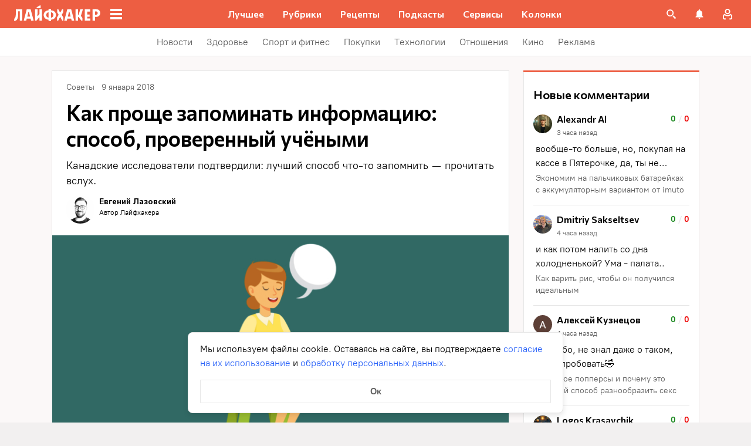

--- FILE ---
content_type: text/css
request_url: https://lifehacker.ru/_nuxt/ArticleCard-D0vsq2xG.css
body_size: 5884
content:
.reaction[data-v-81645c52]{position:relative}.reaction__current[data-v-81645c52]{align-items:center;display:flex;flex-wrap:nowrap;justify-content:center;padding:4px 10px;-webkit-user-select:none;-moz-user-select:none;user-select:none}@media (min-width:768px){.reaction__current[data-v-81645c52]{padding:4px 12px}}.reaction__current-count[data-v-81645c52]{color:#000;color:#969698;font-family:PT Root,PT Root Fallback,Arial,sans-serif;font-size:14px;font-weight:400;font-weight:700;line-height:20px;margin-left:2px}.reaction__current-icon[data-v-81645c52]{height:24px;width:24px}.reaction__current-icon--animation[data-v-81645c52]{animation:zoom-in-zoom-out-81645c52 1s ease 2}.reaction__current-icon--default[data-v-81645c52]{background-image:url("data:image/svg+xml;charset=utf-8,%3Csvg xmlns='http://www.w3.org/2000/svg' width='24' height='24' fill='none' viewBox='0 0 24 24'%3E%3Cpath fill='%23969698' fill-rule='evenodd' d='M7.701 6c-.454 0-.86.087-1.232.253l-.01.004-.01.005a3.2 3.2 0 0 0-1.02.685 3.3 3.3 0 0 0-.689 1.027c-.156.374-.239.786-.239 1.246 0 .456.081.865.235 1.237.177.38.413.716.712 1.016l6.473 6.473 6.473-6.473c.299-.3.527-.634.69-1.01l.004-.011c.166-.371.253-.778.253-1.232s-.087-.86-.253-1.232l-.006-.014-.006-.014a2.9 2.9 0 0 0-.67-1l-.012-.013-.012-.012a2.9 2.9 0 0 0-1-.67l-.015-.006-.014-.006A2.9 2.9 0 0 0 16.14 6c-.444 0-.86.082-1.256.243a3.2 3.2 0 0 0-1.014.681l-1.95 1.982-1.95-1.982a3.2 3.2 0 0 0-1.018-.682A3.2 3.2 0 0 0 7.7 6M5.663 4.423A5 5 0 0 1 7.7 4c.71 0 1.39.13 2.028.398a5.2 5.2 0 0 1 1.66 1.115l.005.006.527.535.533-.541a5.2 5.2 0 0 1 1.659-1.115l.008-.003A5.3 5.3 0 0 1 16.141 4c.704 0 1.379.139 2.014.42a4.9 4.9 0 0 1 1.653 1.113 4.9 4.9 0 0 1 1.112 1.653c.283.638.421 1.32.421 2.034a5 5 0 0 1-.425 2.043 5.2 5.2 0 0 1-1.108 1.624l-7.887 7.887-7.887-7.887a5.5 5.5 0 0 1-1.122-1.61l-.006-.014-.007-.015a5.2 5.2 0 0 1-.398-2.028c0-.71.13-1.39.398-2.028l.005-.012a5.3 5.3 0 0 1 1.11-1.647 5.2 5.2 0 0 1 1.649-1.11' clip-rule='evenodd'/%3E%3C/svg%3E")}.reaction__current-icon--default[data-v-81645c52],.reaction__current-icon--heart[data-v-81645c52]{background-position:50%;background-repeat:no-repeat;background-size:40px 40px;background-size:24px 24px}.reaction__current-icon--heart[data-v-81645c52]{background-image:url("data:image/svg+xml;charset=utf-8,%3Csvg xmlns='http://www.w3.org/2000/svg' width='40' height='40' fill='none' viewBox='0 0 40 40'%3E%3Cmask id='c' fill='%23fff'%3E%3Cpath fill-rule='evenodd' d='M6.275 8.53c-3.058 3.44-3.058 9.017 0 12.456l10.418 11.717c.908 1.02 2.11 1.511 3.299 1.471 1.19.04 2.39-.45 3.298-1.471l10.418-11.717c3.059-3.44 3.059-9.016 0-12.455-3.058-3.44-8.016-3.44-11.074 0l-2.393 2.69a.333.333 0 0 1-.498 0l-2.393-2.69c-3.059-3.44-8.017-3.44-11.075 0' clip-rule='evenodd'/%3E%3C/mask%3E%3Cg filter='url(%23a)'%3E%3Cpath fill='url(%23b)' fill-rule='evenodd' d='M6.275 8.53c-3.058 3.44-3.058 9.017 0 12.456l10.418 11.717c.908 1.02 2.11 1.511 3.299 1.471 1.19.04 2.39-.45 3.298-1.471l10.418-11.717c3.059-3.44 3.059-9.016 0-12.455-3.058-3.44-8.016-3.44-11.074 0l-2.393 2.69a.333.333 0 0 1-.498 0l-2.393-2.69c-3.059-3.44-8.017-3.44-11.075 0' clip-rule='evenodd'/%3E%3C/g%3E%3Cpath fill='%23E617EB' d='m6.275 20.986.311-.277zm0-12.455.311.277zm10.418 24.172-.311.276zm3.299 1.471.014-.416h-.028zm3.298-1.471.312.276zm10.418-11.717-.311-.277zm0-12.455-.311.277zm-11.074 0-.312-.277zm-5.284 0-.312.277zm2.89 2.69.312.278zm-.497 0-.312.278zM6.586 20.71c-2.917-3.282-2.917-8.62 0-11.901l-.622-.554c-3.199 3.597-3.199 9.411 0 13.009zm10.419 11.717L6.586 20.709l-.622.554L16.382 32.98zm2.973 1.332c-1.062.036-2.145-.4-2.973-1.332l-.623.553c.988 1.111 2.307 1.656 3.624 1.612zm0 .833c1.317.044 2.636-.5 3.624-1.611l-.623-.554c-.828.931-1.911 1.368-2.973 1.332zm3.624-1.611L34.02 21.263l-.623-.554-10.418 11.717zM34.02 21.263c3.198-3.598 3.198-9.412 0-13.01l-.623.555c2.918 3.281 2.918 8.62 0 11.9zm0-13.01c-3.224-3.625-8.474-3.625-11.698 0l.623.555c2.892-3.253 7.56-3.253 10.452 0zm-11.698 0-2.393 2.692.623.554 2.393-2.691zm-5.284.555 2.393 2.69.623-.553-2.393-2.691zm-10.452 0c2.893-3.253 7.56-3.253 10.452 0l.623-.554c-3.224-3.626-8.473-3.626-11.697 0zm13.343 2.137a.083.083 0 0 1 .125 0l-.623.554a.75.75 0 0 0 1.121 0z' mask='url(%23c)'/%3E%3Cpath stroke='%23D50DB5' stroke-linecap='round' stroke-width='1.467' d='M27.794 11.294c3.428.958 3.127 4.508 3.127 4.508'/%3E%3Cdefs%3E%3ClinearGradient id='b' x1='19.216' x2='19.216' y1='8.77' y2='34.12' gradientUnits='userSpaceOnUse'%3E%3Cstop stop-color='%23FFB8EF'/%3E%3Cstop offset='.427' stop-color='%23FC7FE0'/%3E%3Cstop offset='1' stop-color='%23E561C7'/%3E%3C/linearGradient%3E%3Cfilter id='a' width='32.02' height='28.226' x='3.981' y='5.951' color-interpolation-filters='sRGB' filterUnits='userSpaceOnUse'%3E%3CfeFlood flood-opacity='0' result='BackgroundImageFix'/%3E%3CfeBlend in='SourceGraphic' in2='BackgroundImageFix' result='shape'/%3E%3CfeColorMatrix in='SourceAlpha' result='hardAlpha' values='0 0 0 0 0 0 0 0 0 0 0 0 0 0 0 0 0 0 127 0'/%3E%3CfeOffset/%3E%3CfeGaussianBlur stdDeviation='.833'/%3E%3CfeComposite in2='hardAlpha' k2='-1' k3='1' operator='arithmetic'/%3E%3CfeColorMatrix values='0 0 0 0 0.991833 0 0 0 0 0.811834 0 0 0 0 0.886747 0 0 0 1 0'/%3E%3CfeBlend in2='shape' result='effect1_innerShadow_7888_3384'/%3E%3C/filter%3E%3C/defs%3E%3C/svg%3E")}.reaction__current-icon--thumbs_up[data-v-81645c52]{background-image:url("data:image/svg+xml;charset=utf-8,%3Csvg xmlns='http://www.w3.org/2000/svg' width='40' height='40' fill='none' viewBox='0 0 40 40'%3E%3Cpath fill='%23EE5E41' stroke='%23282728' stroke-width='.417' d='M5.46 19.58c.115-6.235 8.76-6.802 11.593-8.502s4.34-2.637 5.101-4.846c1.106-3.21 4.372-2.792 5.302.46 1.133 3.968-.767 5.52-1.9 6.653s0 1.133 1.7 1.133 4.534-.188 5.667.567c1.7 1.134 1.134 3.968.567 4.534.378.378 1.134 1.474 1.134 2.834s-.756 2.079-1.134 2.268c.19.189.567 1.02.567 2.834 0 1.813-1.134 2.645-1.7 2.834.188.944.023 2.956-.884 3.863-.702.703-2.395 1.074-5.98 1.175-2.199.063-5.945-.098-10.246-.098-11.016 0-9.902-9.475-9.787-15.71Z'/%3E%3Cpath fill='%23FEF4DD' stroke='%23282728' stroke-width='.42' d='m19.928 19.357.184.256.165-.268.207-.337a1.68 1.68 0 0 1 1.429-.798h3.65c2.81 0 4.642 2.95 3.399 5.468a3.79 3.79 0 0 1-3.399 2.112H14.436c-2.809 0-4.642-2.95-3.398-5.468a3.79 3.79 0 0 1 3.398-2.112h3.252a2.76 2.76 0 0 1 2.24 1.147Z'/%3E%3Cpath stroke='%23282728' stroke-width='.42' d='M14.024 22.938c.32-.921 1.39-2.765 3.106-2.765s1.75 1.844 1.553 2.765M14.792 20.416l.27.646M16.835 19.41l.095.708M18.849 20.387l-.281.675M21.037 22.938c.32-.921 1.39-2.765 3.106-2.765s1.75 1.844 1.553 2.765M21.805 20.416l.269.646M23.847 19.41l.095.708M25.861 20.387l-.28.675'/%3E%3C/svg%3E")}.reaction__current-icon--on_fire[data-v-81645c52],.reaction__current-icon--thumbs_up[data-v-81645c52]{background-position:50%;background-repeat:no-repeat;background-size:40px 40px;background-size:24px 24px}.reaction__current-icon--on_fire[data-v-81645c52]{background-image:url("data:image/svg+xml;charset=utf-8,%3Csvg xmlns='http://www.w3.org/2000/svg' width='40' height='40' fill='none' viewBox='0 0 40 40'%3E%3Cmask id='c' fill='%23fff'%3E%3Cpath d='M35.207 18.198a.74.74 0 0 0 .021-.438.8.8 0 0 0-.231-.383.9.9 0 0 0-.415-.211.9.9 0 0 0-.472.023 6.9 6.9 0 0 0-2.775 1.662c.055-2.784-.711-5.528-2.215-7.938a.8.8 0 0 0-.236-.244.926.926 0 0 0-1-.013q-.764.49-1.455 1.066a25.4 25.4 0 0 0-5.86-6.8.9.9 0 0 0-.57-.2c-.209 0-.41.071-.568.2a25.4 25.4 0 0 0-5.86 6.799 15 15 0 0 0-1.454-1.066.926.926 0 0 0-1 .013.8.8 0 0 0-.237.244c-1.504 2.41-2.27 5.154-2.216 7.938a6.9 6.9 0 0 0-2.774-1.662.9.9 0 0 0-.473-.023.9.9 0 0 0-.414.212.8.8 0 0 0-.231.382.74.74 0 0 0 .02.438c.251.758.374 1.547.365 2.34a20 20 0 0 0 .126 3.903c.424 2.033 3.501 11.564 14.21 11.564 11.729 0 14.477-7.942 15.23-11.564.166-1.296.206-2.603.12-3.906a7.2 7.2 0 0 1 .364-2.336'/%3E%3C/mask%3E%3Cg filter='url(%23a)'%3E%3Cpath fill='url(%23b)' d='M35.207 18.198a.74.74 0 0 0 .021-.438.8.8 0 0 0-.231-.383.9.9 0 0 0-.415-.211.9.9 0 0 0-.472.023 6.9 6.9 0 0 0-2.775 1.662c.055-2.784-.711-5.528-2.215-7.938a.8.8 0 0 0-.236-.244.926.926 0 0 0-1-.013q-.764.49-1.455 1.066a25.4 25.4 0 0 0-5.86-6.8.9.9 0 0 0-.57-.2c-.209 0-.41.071-.568.2a25.4 25.4 0 0 0-5.86 6.799 15 15 0 0 0-1.454-1.066.926.926 0 0 0-1 .013.8.8 0 0 0-.237.244c-1.504 2.41-2.27 5.154-2.216 7.938a6.9 6.9 0 0 0-2.774-1.662.9.9 0 0 0-.473-.023.9.9 0 0 0-.414.212.8.8 0 0 0-.231.382.74.74 0 0 0 .02.438c.251.758.374 1.547.365 2.34a20 20 0 0 0 .126 3.903c.424 2.033 3.501 11.564 14.21 11.564 11.729 0 14.477-7.942 15.23-11.564.166-1.296.206-2.603.12-3.906a7.2 7.2 0 0 1 .364-2.336'/%3E%3C/g%3E%3Cpath stroke='%23E65000' stroke-width='.833' d='M35.207 18.198a.74.74 0 0 0 .021-.438.8.8 0 0 0-.231-.383.9.9 0 0 0-.415-.211.9.9 0 0 0-.472.023 6.9 6.9 0 0 0-2.775 1.662c.055-2.784-.711-5.528-2.215-7.938a.8.8 0 0 0-.236-.244.926.926 0 0 0-1-.013q-.764.49-1.455 1.066a25.4 25.4 0 0 0-5.86-6.8.9.9 0 0 0-.57-.2c-.209 0-.41.071-.568.2a25.4 25.4 0 0 0-5.86 6.799 15 15 0 0 0-1.454-1.066.926.926 0 0 0-1 .013.8.8 0 0 0-.237.244c-1.504 2.41-2.27 5.154-2.216 7.938a6.9 6.9 0 0 0-2.774-1.662.9.9 0 0 0-.473-.023.9.9 0 0 0-.414.212.8.8 0 0 0-.231.382.74.74 0 0 0 .02.438c.251.758.374 1.547.365 2.34a20 20 0 0 0 .126 3.903c.424 2.033 3.501 11.564 14.21 11.564 11.729 0 14.477-7.942 15.23-11.564.166-1.296.206-2.603.12-3.906a7.2 7.2 0 0 1 .364-2.336Z' mask='url(%23c)'/%3E%3Cpath stroke='%23E72A00' stroke-linecap='round' stroke-width='1.467' d='M22.097 17.596c-.639-.899-1.606-1.763-2.096-1.763-.491 0-1.458.864-2.096 1.763'/%3E%3Cpath fill='url(%23d)' d='M25.555 30.727c0 2.935-1.01 5.314-5.556 5.314s-5.555-2.379-5.555-5.314 3.979-8.895 5.555-8.895 5.556 5.96 5.556 8.895'/%3E%3Cdefs%3E%3ClinearGradient id='b' x1='20' x2='20' y1='4.722' y2='27.156' gradientUnits='userSpaceOnUse'%3E%3Cstop stop-color='%23FFFA7E'/%3E%3Cstop offset='1' stop-color='%23FF6B00'/%3E%3C/linearGradient%3E%3ClinearGradient id='d' x1='19.999' x2='19.999' y1='27.409' y2='36.041' gradientUnits='userSpaceOnUse'%3E%3Cstop stop-color='%23FFBC7E'/%3E%3Cstop offset='1' stop-color='%23FD5A1A'/%3E%3C/linearGradient%3E%3Cfilter id='a' width='30.503' height='31.282' x='4.748' y='4.722' color-interpolation-filters='sRGB' filterUnits='userSpaceOnUse'%3E%3CfeFlood flood-opacity='0' result='BackgroundImageFix'/%3E%3CfeBlend in='SourceGraphic' in2='BackgroundImageFix' result='shape'/%3E%3CfeColorMatrix in='SourceAlpha' result='hardAlpha' values='0 0 0 0 0 0 0 0 0 0 0 0 0 0 0 0 0 0 127 0'/%3E%3CfeOffset/%3E%3CfeGaussianBlur stdDeviation='.833'/%3E%3CfeComposite in2='hardAlpha' k2='-1' k3='1' operator='arithmetic'/%3E%3CfeColorMatrix values='0 0 0 0 1 0 0 0 0 0.807963 0 0 0 0 0.435186 0 0 0 1 0'/%3E%3CfeBlend in2='shape' result='effect1_innerShadow_7214_81425'/%3E%3C/filter%3E%3C/defs%3E%3C/svg%3E")}.reaction__current-icon--thumbs_down[data-v-81645c52]{background-image:url("data:image/svg+xml;charset=utf-8,%3Csvg xmlns='http://www.w3.org/2000/svg' width='40' height='40' fill='none' viewBox='0 0 40 40'%3E%3Cg filter='url(%23a)'%3E%3Cpath fill='url(%23b)' d='M5.652 20.42c.115 6.235 8.76 6.802 11.594 8.502s4.34 2.636 5.1 4.846c1.107 3.21 4.372 2.792 5.302-.46 1.134-3.968-.767-5.52-1.9-6.653s0-1.134 1.7-1.134 4.534.19 5.668-.566c1.7-1.134 1.133-3.968.566-4.535.378-.378 1.134-1.473 1.134-2.834s-.756-2.078-1.134-2.267c.19-.189.567-1.02.567-2.834 0-1.813-1.133-2.645-1.7-2.834.189-.944.023-2.956-.883-3.863-.703-.703-2.395-1.074-5.981-1.176-2.199-.062-5.945.099-10.246.099-11.015 0-9.902 9.475-9.787 15.71'/%3E%3C/g%3E%3Cpath stroke='%23559DFF' stroke-width='.417' d='M5.652 20.42c.115 6.235 8.76 6.802 11.594 8.502s4.34 2.636 5.1 4.846c1.107 3.21 4.372 2.792 5.302-.46 1.134-3.968-.767-5.52-1.9-6.653s0-1.134 1.7-1.134 4.534.19 5.668-.566c1.7-1.134 1.133-3.968.566-4.535.378-.378 1.134-1.473 1.134-2.834s-.756-2.078-1.134-2.267c.19-.189.567-1.02.567-2.834 0-1.813-1.133-2.645-1.7-2.834.189-.944.023-2.956-.883-3.863-.703-.703-2.395-1.074-5.981-1.176-2.199-.062-5.945.099-10.246.099-11.015 0-9.902 9.475-9.787 15.71Z'/%3E%3Cpath stroke='%230A45DE' stroke-linecap='round' stroke-width='1.467' d='M33.582 19.886h-9.76c-1.457 0-2.337.373-2.71 1.694M33.152 14.863h-8.854c-1.714 0-2.748.373-3.186 1.694M32.24 9.187h-6.1c-1.832 0-2.938.373-3.406 1.694M24.249 35.27c1.4-3.892-2.685-3.82-2.685-3.82'/%3E%3Cdefs%3E%3ClinearGradient id='b' x1='20.192' x2='20.192' y1='29.583' y2='4.598' gradientUnits='userSpaceOnUse'%3E%3Cstop stop-color='%237196F6'/%3E%3Cstop offset='1' stop-color='%2393F1FE'/%3E%3C/linearGradient%3E%3Cfilter id='a' width='29.665' height='31.791' x='5.36' y='4.39' color-interpolation-filters='sRGB' filterUnits='userSpaceOnUse'%3E%3CfeFlood flood-opacity='0' result='BackgroundImageFix'/%3E%3CfeBlend in='SourceGraphic' in2='BackgroundImageFix' result='shape'/%3E%3CfeColorMatrix in='SourceAlpha' result='hardAlpha' values='0 0 0 0 0 0 0 0 0 0 0 0 0 0 0 0 0 0 127 0'/%3E%3CfeOffset/%3E%3CfeGaussianBlur stdDeviation='.833'/%3E%3CfeComposite in2='hardAlpha' k2='-1' k3='1' operator='arithmetic'/%3E%3CfeColorMatrix values='0 0 0 0 0.610186 0 0 0 0 0.906444 0 0 0 0 1 0 0 0 1 0'/%3E%3CfeBlend in2='shape' result='effect1_innerShadow_7888_3404'/%3E%3C/filter%3E%3C/defs%3E%3C/svg%3E")}.reaction__current-icon--angry[data-v-81645c52],.reaction__current-icon--thumbs_down[data-v-81645c52]{background-position:50%;background-repeat:no-repeat;background-size:40px 40px;background-size:24px 24px}.reaction__current-icon--angry[data-v-81645c52]{background-image:url("data:image/svg+xml;charset=utf-8,%3Csvg xmlns='http://www.w3.org/2000/svg' width='40' height='40' fill='none' viewBox='0 0 40 40'%3E%3Cg filter='url(%23a)'%3E%3Ccircle cx='19.586' cy='20' r='16.667' fill='url(%23b)'/%3E%3C/g%3E%3Ccircle cx='19.586' cy='20' r='16.458' stroke='%23A16BFF' stroke-width='.417'/%3E%3Cpath stroke='%236430A6' stroke-linecap='round' stroke-linejoin='round' stroke-width='1.467' d='M23.96 22.084c-.625-1.233-1.892-3.627-4.395-3.627-2.318 0-3.548 2.214-4.216 3.352'/%3E%3Ccircle cx='12.641' cy='16.236' r='1.389' fill='%236430A6'/%3E%3Ccircle cx='26.53' cy='16.236' r='1.389' fill='%236430A6'/%3E%3Cpath stroke='%236430A6' stroke-linecap='round' stroke-linejoin='round' stroke-width='1.467' d='m23.01 13.669 5.13-3.143M16.166 13.668l-5.13-3.142'/%3E%3Cdefs%3E%3ClinearGradient id='b' x1='19.586' x2='19.586' y1='16.667' y2='39.167' gradientUnits='userSpaceOnUse'%3E%3Cstop stop-color='%23E3CEFF'/%3E%3Cstop offset='1' stop-color='%238D57F7'/%3E%3C/linearGradient%3E%3Cfilter id='a' width='33.334' height='33.333' x='2.919' y='3.333' color-interpolation-filters='sRGB' filterUnits='userSpaceOnUse'%3E%3CfeFlood flood-opacity='0' result='BackgroundImageFix'/%3E%3CfeBlend in='SourceGraphic' in2='BackgroundImageFix' result='shape'/%3E%3CfeColorMatrix in='SourceAlpha' result='hardAlpha' values='0 0 0 0 0 0 0 0 0 0 0 0 0 0 0 0 0 0 127 0'/%3E%3CfeOffset/%3E%3CfeGaussianBlur stdDeviation='.833'/%3E%3CfeComposite in2='hardAlpha' k2='-1' k3='1' operator='arithmetic'/%3E%3CfeColorMatrix values='0 0 0 0 0.855346 0 0 0 0 0.772686 0 0 0 0 1 0 0 0 1 0'/%3E%3CfeBlend in2='shape' result='effect1_innerShadow_7888_3412'/%3E%3C/filter%3E%3C/defs%3E%3C/svg%3E")}.reaction__menu[data-v-81645c52]{background:#fff;border:1px solid #e7e7e7;border-radius:4px;bottom:calc(100% + 4px);box-shadow:0 0 10px #0000001a;display:flex;flex-wrap:nowrap;left:-8px;padding:4px;position:absolute;z-index:1}.reaction__menu[data-v-81645c52]:before{background:transparent;content:"";display:block;height:6px;left:0;position:absolute;top:100%;width:100%}.reaction__menu-item[data-v-81645c52]{border-radius:2px;overflow:hidden;padding:4px}.reaction__menu-item--current[data-v-81645c52]{background-color:#f3f5fc}.reaction__menu-item--current .reaction__menu-count[data-v-81645c52]{color:#000}@media (hover:hover){.reaction__menu-item[data-v-81645c52]:hover{background-color:var(--bg-color-substrate-2)}.reaction__menu-item:hover .reaction__menu-count[data-v-81645c52]{color:#000}.reaction__menu-item:hover .reaction__menu-icon[data-v-81645c52]{transform:scale(1.3);transform-origin:center center}}.reaction__menu-icon[data-v-81645c52]{height:40px;transition:transform .3s;width:40px;will-change:transform}.reaction__menu-icon--heart[data-v-81645c52]{background-image:url("data:image/svg+xml;charset=utf-8,%3Csvg xmlns='http://www.w3.org/2000/svg' width='40' height='40' fill='none' viewBox='0 0 40 40'%3E%3Cmask id='c' fill='%23fff'%3E%3Cpath fill-rule='evenodd' d='M6.275 8.53c-3.058 3.44-3.058 9.017 0 12.456l10.418 11.717c.908 1.02 2.11 1.511 3.299 1.471 1.19.04 2.39-.45 3.298-1.471l10.418-11.717c3.059-3.44 3.059-9.016 0-12.455-3.058-3.44-8.016-3.44-11.074 0l-2.393 2.69a.333.333 0 0 1-.498 0l-2.393-2.69c-3.059-3.44-8.017-3.44-11.075 0' clip-rule='evenodd'/%3E%3C/mask%3E%3Cg filter='url(%23a)'%3E%3Cpath fill='url(%23b)' fill-rule='evenodd' d='M6.275 8.53c-3.058 3.44-3.058 9.017 0 12.456l10.418 11.717c.908 1.02 2.11 1.511 3.299 1.471 1.19.04 2.39-.45 3.298-1.471l10.418-11.717c3.059-3.44 3.059-9.016 0-12.455-3.058-3.44-8.016-3.44-11.074 0l-2.393 2.69a.333.333 0 0 1-.498 0l-2.393-2.69c-3.059-3.44-8.017-3.44-11.075 0' clip-rule='evenodd'/%3E%3C/g%3E%3Cpath fill='%23E617EB' d='m6.275 20.986.311-.277zm0-12.455.311.277zm10.418 24.172-.311.276zm3.299 1.471.014-.416h-.028zm3.298-1.471.312.276zm10.418-11.717-.311-.277zm0-12.455-.311.277zm-11.074 0-.312-.277zm-5.284 0-.312.277zm2.89 2.69.312.278zm-.497 0-.312.278zM6.586 20.71c-2.917-3.282-2.917-8.62 0-11.901l-.622-.554c-3.199 3.597-3.199 9.411 0 13.009zm10.419 11.717L6.586 20.709l-.622.554L16.382 32.98zm2.973 1.332c-1.062.036-2.145-.4-2.973-1.332l-.623.553c.988 1.111 2.307 1.656 3.624 1.612zm0 .833c1.317.044 2.636-.5 3.624-1.611l-.623-.554c-.828.931-1.911 1.368-2.973 1.332zm3.624-1.611L34.02 21.263l-.623-.554-10.418 11.717zM34.02 21.263c3.198-3.598 3.198-9.412 0-13.01l-.623.555c2.918 3.281 2.918 8.62 0 11.9zm0-13.01c-3.224-3.625-8.474-3.625-11.698 0l.623.555c2.892-3.253 7.56-3.253 10.452 0zm-11.698 0-2.393 2.692.623.554 2.393-2.691zm-5.284.555 2.393 2.69.623-.553-2.393-2.691zm-10.452 0c2.893-3.253 7.56-3.253 10.452 0l.623-.554c-3.224-3.626-8.473-3.626-11.697 0zm13.343 2.137a.083.083 0 0 1 .125 0l-.623.554a.75.75 0 0 0 1.121 0z' mask='url(%23c)'/%3E%3Cpath stroke='%23D50DB5' stroke-linecap='round' stroke-width='1.467' d='M27.794 11.294c3.428.958 3.127 4.508 3.127 4.508'/%3E%3Cdefs%3E%3ClinearGradient id='b' x1='19.216' x2='19.216' y1='8.77' y2='34.12' gradientUnits='userSpaceOnUse'%3E%3Cstop stop-color='%23FFB8EF'/%3E%3Cstop offset='.427' stop-color='%23FC7FE0'/%3E%3Cstop offset='1' stop-color='%23E561C7'/%3E%3C/linearGradient%3E%3Cfilter id='a' width='32.02' height='28.226' x='3.981' y='5.951' color-interpolation-filters='sRGB' filterUnits='userSpaceOnUse'%3E%3CfeFlood flood-opacity='0' result='BackgroundImageFix'/%3E%3CfeBlend in='SourceGraphic' in2='BackgroundImageFix' result='shape'/%3E%3CfeColorMatrix in='SourceAlpha' result='hardAlpha' values='0 0 0 0 0 0 0 0 0 0 0 0 0 0 0 0 0 0 127 0'/%3E%3CfeOffset/%3E%3CfeGaussianBlur stdDeviation='.833'/%3E%3CfeComposite in2='hardAlpha' k2='-1' k3='1' operator='arithmetic'/%3E%3CfeColorMatrix values='0 0 0 0 0.991833 0 0 0 0 0.811834 0 0 0 0 0.886747 0 0 0 1 0'/%3E%3CfeBlend in2='shape' result='effect1_innerShadow_7888_3384'/%3E%3C/filter%3E%3C/defs%3E%3C/svg%3E")}.reaction__menu-icon--heart[data-v-81645c52],.reaction__menu-icon--thumbs_up[data-v-81645c52]{background-position:50%;background-repeat:no-repeat;background-size:40px 40px}.reaction__menu-icon--thumbs_up[data-v-81645c52]{background-image:url("data:image/svg+xml;charset=utf-8,%3Csvg xmlns='http://www.w3.org/2000/svg' width='40' height='40' fill='none' viewBox='0 0 40 40'%3E%3Cpath fill='%23EE5E41' stroke='%23282728' stroke-width='.417' d='M5.46 19.58c.115-6.235 8.76-6.802 11.593-8.502s4.34-2.637 5.101-4.846c1.106-3.21 4.372-2.792 5.302.46 1.133 3.968-.767 5.52-1.9 6.653s0 1.133 1.7 1.133 4.534-.188 5.667.567c1.7 1.134 1.134 3.968.567 4.534.378.378 1.134 1.474 1.134 2.834s-.756 2.079-1.134 2.268c.19.189.567 1.02.567 2.834 0 1.813-1.134 2.645-1.7 2.834.188.944.023 2.956-.884 3.863-.702.703-2.395 1.074-5.98 1.175-2.199.063-5.945-.098-10.246-.098-11.016 0-9.902-9.475-9.787-15.71Z'/%3E%3Cpath fill='%23FEF4DD' stroke='%23282728' stroke-width='.42' d='m19.928 19.357.184.256.165-.268.207-.337a1.68 1.68 0 0 1 1.429-.798h3.65c2.81 0 4.642 2.95 3.399 5.468a3.79 3.79 0 0 1-3.399 2.112H14.436c-2.809 0-4.642-2.95-3.398-5.468a3.79 3.79 0 0 1 3.398-2.112h3.252a2.76 2.76 0 0 1 2.24 1.147Z'/%3E%3Cpath stroke='%23282728' stroke-width='.42' d='M14.024 22.938c.32-.921 1.39-2.765 3.106-2.765s1.75 1.844 1.553 2.765M14.792 20.416l.27.646M16.835 19.41l.095.708M18.849 20.387l-.281.675M21.037 22.938c.32-.921 1.39-2.765 3.106-2.765s1.75 1.844 1.553 2.765M21.805 20.416l.269.646M23.847 19.41l.095.708M25.861 20.387l-.28.675'/%3E%3C/svg%3E")}.reaction__menu-icon--on_fire[data-v-81645c52]{background-image:url("data:image/svg+xml;charset=utf-8,%3Csvg xmlns='http://www.w3.org/2000/svg' width='40' height='40' fill='none' viewBox='0 0 40 40'%3E%3Cmask id='c' fill='%23fff'%3E%3Cpath d='M35.207 18.198a.74.74 0 0 0 .021-.438.8.8 0 0 0-.231-.383.9.9 0 0 0-.415-.211.9.9 0 0 0-.472.023 6.9 6.9 0 0 0-2.775 1.662c.055-2.784-.711-5.528-2.215-7.938a.8.8 0 0 0-.236-.244.926.926 0 0 0-1-.013q-.764.49-1.455 1.066a25.4 25.4 0 0 0-5.86-6.8.9.9 0 0 0-.57-.2c-.209 0-.41.071-.568.2a25.4 25.4 0 0 0-5.86 6.799 15 15 0 0 0-1.454-1.066.926.926 0 0 0-1 .013.8.8 0 0 0-.237.244c-1.504 2.41-2.27 5.154-2.216 7.938a6.9 6.9 0 0 0-2.774-1.662.9.9 0 0 0-.473-.023.9.9 0 0 0-.414.212.8.8 0 0 0-.231.382.74.74 0 0 0 .02.438c.251.758.374 1.547.365 2.34a20 20 0 0 0 .126 3.903c.424 2.033 3.501 11.564 14.21 11.564 11.729 0 14.477-7.942 15.23-11.564.166-1.296.206-2.603.12-3.906a7.2 7.2 0 0 1 .364-2.336'/%3E%3C/mask%3E%3Cg filter='url(%23a)'%3E%3Cpath fill='url(%23b)' d='M35.207 18.198a.74.74 0 0 0 .021-.438.8.8 0 0 0-.231-.383.9.9 0 0 0-.415-.211.9.9 0 0 0-.472.023 6.9 6.9 0 0 0-2.775 1.662c.055-2.784-.711-5.528-2.215-7.938a.8.8 0 0 0-.236-.244.926.926 0 0 0-1-.013q-.764.49-1.455 1.066a25.4 25.4 0 0 0-5.86-6.8.9.9 0 0 0-.57-.2c-.209 0-.41.071-.568.2a25.4 25.4 0 0 0-5.86 6.799 15 15 0 0 0-1.454-1.066.926.926 0 0 0-1 .013.8.8 0 0 0-.237.244c-1.504 2.41-2.27 5.154-2.216 7.938a6.9 6.9 0 0 0-2.774-1.662.9.9 0 0 0-.473-.023.9.9 0 0 0-.414.212.8.8 0 0 0-.231.382.74.74 0 0 0 .02.438c.251.758.374 1.547.365 2.34a20 20 0 0 0 .126 3.903c.424 2.033 3.501 11.564 14.21 11.564 11.729 0 14.477-7.942 15.23-11.564.166-1.296.206-2.603.12-3.906a7.2 7.2 0 0 1 .364-2.336'/%3E%3C/g%3E%3Cpath stroke='%23E65000' stroke-width='.833' d='M35.207 18.198a.74.74 0 0 0 .021-.438.8.8 0 0 0-.231-.383.9.9 0 0 0-.415-.211.9.9 0 0 0-.472.023 6.9 6.9 0 0 0-2.775 1.662c.055-2.784-.711-5.528-2.215-7.938a.8.8 0 0 0-.236-.244.926.926 0 0 0-1-.013q-.764.49-1.455 1.066a25.4 25.4 0 0 0-5.86-6.8.9.9 0 0 0-.57-.2c-.209 0-.41.071-.568.2a25.4 25.4 0 0 0-5.86 6.799 15 15 0 0 0-1.454-1.066.926.926 0 0 0-1 .013.8.8 0 0 0-.237.244c-1.504 2.41-2.27 5.154-2.216 7.938a6.9 6.9 0 0 0-2.774-1.662.9.9 0 0 0-.473-.023.9.9 0 0 0-.414.212.8.8 0 0 0-.231.382.74.74 0 0 0 .02.438c.251.758.374 1.547.365 2.34a20 20 0 0 0 .126 3.903c.424 2.033 3.501 11.564 14.21 11.564 11.729 0 14.477-7.942 15.23-11.564.166-1.296.206-2.603.12-3.906a7.2 7.2 0 0 1 .364-2.336Z' mask='url(%23c)'/%3E%3Cpath stroke='%23E72A00' stroke-linecap='round' stroke-width='1.467' d='M22.097 17.596c-.639-.899-1.606-1.763-2.096-1.763-.491 0-1.458.864-2.096 1.763'/%3E%3Cpath fill='url(%23d)' d='M25.555 30.727c0 2.935-1.01 5.314-5.556 5.314s-5.555-2.379-5.555-5.314 3.979-8.895 5.555-8.895 5.556 5.96 5.556 8.895'/%3E%3Cdefs%3E%3ClinearGradient id='b' x1='20' x2='20' y1='4.722' y2='27.156' gradientUnits='userSpaceOnUse'%3E%3Cstop stop-color='%23FFFA7E'/%3E%3Cstop offset='1' stop-color='%23FF6B00'/%3E%3C/linearGradient%3E%3ClinearGradient id='d' x1='19.999' x2='19.999' y1='27.409' y2='36.041' gradientUnits='userSpaceOnUse'%3E%3Cstop stop-color='%23FFBC7E'/%3E%3Cstop offset='1' stop-color='%23FD5A1A'/%3E%3C/linearGradient%3E%3Cfilter id='a' width='30.503' height='31.282' x='4.748' y='4.722' color-interpolation-filters='sRGB' filterUnits='userSpaceOnUse'%3E%3CfeFlood flood-opacity='0' result='BackgroundImageFix'/%3E%3CfeBlend in='SourceGraphic' in2='BackgroundImageFix' result='shape'/%3E%3CfeColorMatrix in='SourceAlpha' result='hardAlpha' values='0 0 0 0 0 0 0 0 0 0 0 0 0 0 0 0 0 0 127 0'/%3E%3CfeOffset/%3E%3CfeGaussianBlur stdDeviation='.833'/%3E%3CfeComposite in2='hardAlpha' k2='-1' k3='1' operator='arithmetic'/%3E%3CfeColorMatrix values='0 0 0 0 1 0 0 0 0 0.807963 0 0 0 0 0.435186 0 0 0 1 0'/%3E%3CfeBlend in2='shape' result='effect1_innerShadow_7214_81425'/%3E%3C/filter%3E%3C/defs%3E%3C/svg%3E")}.reaction__menu-icon--on_fire[data-v-81645c52],.reaction__menu-icon--thumbs_down[data-v-81645c52]{background-position:50%;background-repeat:no-repeat;background-size:40px 40px}.reaction__menu-icon--thumbs_down[data-v-81645c52]{background-image:url("data:image/svg+xml;charset=utf-8,%3Csvg xmlns='http://www.w3.org/2000/svg' width='40' height='40' fill='none' viewBox='0 0 40 40'%3E%3Cg filter='url(%23a)'%3E%3Cpath fill='url(%23b)' d='M5.652 20.42c.115 6.235 8.76 6.802 11.594 8.502s4.34 2.636 5.1 4.846c1.107 3.21 4.372 2.792 5.302-.46 1.134-3.968-.767-5.52-1.9-6.653s0-1.134 1.7-1.134 4.534.19 5.668-.566c1.7-1.134 1.133-3.968.566-4.535.378-.378 1.134-1.473 1.134-2.834s-.756-2.078-1.134-2.267c.19-.189.567-1.02.567-2.834 0-1.813-1.133-2.645-1.7-2.834.189-.944.023-2.956-.883-3.863-.703-.703-2.395-1.074-5.981-1.176-2.199-.062-5.945.099-10.246.099-11.015 0-9.902 9.475-9.787 15.71'/%3E%3C/g%3E%3Cpath stroke='%23559DFF' stroke-width='.417' d='M5.652 20.42c.115 6.235 8.76 6.802 11.594 8.502s4.34 2.636 5.1 4.846c1.107 3.21 4.372 2.792 5.302-.46 1.134-3.968-.767-5.52-1.9-6.653s0-1.134 1.7-1.134 4.534.19 5.668-.566c1.7-1.134 1.133-3.968.566-4.535.378-.378 1.134-1.473 1.134-2.834s-.756-2.078-1.134-2.267c.19-.189.567-1.02.567-2.834 0-1.813-1.133-2.645-1.7-2.834.189-.944.023-2.956-.883-3.863-.703-.703-2.395-1.074-5.981-1.176-2.199-.062-5.945.099-10.246.099-11.015 0-9.902 9.475-9.787 15.71Z'/%3E%3Cpath stroke='%230A45DE' stroke-linecap='round' stroke-width='1.467' d='M33.582 19.886h-9.76c-1.457 0-2.337.373-2.71 1.694M33.152 14.863h-8.854c-1.714 0-2.748.373-3.186 1.694M32.24 9.187h-6.1c-1.832 0-2.938.373-3.406 1.694M24.249 35.27c1.4-3.892-2.685-3.82-2.685-3.82'/%3E%3Cdefs%3E%3ClinearGradient id='b' x1='20.192' x2='20.192' y1='29.583' y2='4.598' gradientUnits='userSpaceOnUse'%3E%3Cstop stop-color='%237196F6'/%3E%3Cstop offset='1' stop-color='%2393F1FE'/%3E%3C/linearGradient%3E%3Cfilter id='a' width='29.665' height='31.791' x='5.36' y='4.39' color-interpolation-filters='sRGB' filterUnits='userSpaceOnUse'%3E%3CfeFlood flood-opacity='0' result='BackgroundImageFix'/%3E%3CfeBlend in='SourceGraphic' in2='BackgroundImageFix' result='shape'/%3E%3CfeColorMatrix in='SourceAlpha' result='hardAlpha' values='0 0 0 0 0 0 0 0 0 0 0 0 0 0 0 0 0 0 127 0'/%3E%3CfeOffset/%3E%3CfeGaussianBlur stdDeviation='.833'/%3E%3CfeComposite in2='hardAlpha' k2='-1' k3='1' operator='arithmetic'/%3E%3CfeColorMatrix values='0 0 0 0 0.610186 0 0 0 0 0.906444 0 0 0 0 1 0 0 0 1 0'/%3E%3CfeBlend in2='shape' result='effect1_innerShadow_7888_3404'/%3E%3C/filter%3E%3C/defs%3E%3C/svg%3E")}.reaction__menu-icon--angry[data-v-81645c52]{background-image:url("data:image/svg+xml;charset=utf-8,%3Csvg xmlns='http://www.w3.org/2000/svg' width='40' height='40' fill='none' viewBox='0 0 40 40'%3E%3Cg filter='url(%23a)'%3E%3Ccircle cx='19.586' cy='20' r='16.667' fill='url(%23b)'/%3E%3C/g%3E%3Ccircle cx='19.586' cy='20' r='16.458' stroke='%23A16BFF' stroke-width='.417'/%3E%3Cpath stroke='%236430A6' stroke-linecap='round' stroke-linejoin='round' stroke-width='1.467' d='M23.96 22.084c-.625-1.233-1.892-3.627-4.395-3.627-2.318 0-3.548 2.214-4.216 3.352'/%3E%3Ccircle cx='12.641' cy='16.236' r='1.389' fill='%236430A6'/%3E%3Ccircle cx='26.53' cy='16.236' r='1.389' fill='%236430A6'/%3E%3Cpath stroke='%236430A6' stroke-linecap='round' stroke-linejoin='round' stroke-width='1.467' d='m23.01 13.669 5.13-3.143M16.166 13.668l-5.13-3.142'/%3E%3Cdefs%3E%3ClinearGradient id='b' x1='19.586' x2='19.586' y1='16.667' y2='39.167' gradientUnits='userSpaceOnUse'%3E%3Cstop stop-color='%23E3CEFF'/%3E%3Cstop offset='1' stop-color='%238D57F7'/%3E%3C/linearGradient%3E%3Cfilter id='a' width='33.334' height='33.333' x='2.919' y='3.333' color-interpolation-filters='sRGB' filterUnits='userSpaceOnUse'%3E%3CfeFlood flood-opacity='0' result='BackgroundImageFix'/%3E%3CfeBlend in='SourceGraphic' in2='BackgroundImageFix' result='shape'/%3E%3CfeColorMatrix in='SourceAlpha' result='hardAlpha' values='0 0 0 0 0 0 0 0 0 0 0 0 0 0 0 0 0 0 127 0'/%3E%3CfeOffset/%3E%3CfeGaussianBlur stdDeviation='.833'/%3E%3CfeComposite in2='hardAlpha' k2='-1' k3='1' operator='arithmetic'/%3E%3CfeColorMatrix values='0 0 0 0 0.855346 0 0 0 0 0.772686 0 0 0 0 1 0 0 0 1 0'/%3E%3CfeBlend in2='shape' result='effect1_innerShadow_7888_3412'/%3E%3C/filter%3E%3C/defs%3E%3C/svg%3E");background-position:50%;background-repeat:no-repeat;background-size:40px 40px}.reaction__menu-count[data-v-81645c52]{color:#5c5c5c;color:#969698;font-family:PT Root,PT Root Fallback,Arial,sans-serif;font-size:12px;font-weight:400;line-height:18px;margin-top:2px;text-align:center}@keyframes zoom-in-zoom-out-81645c52{0%{transform:scale(1)}50%{transform:scale(1.5)}to{transform:scale(1)}}.reaction .animation__heartbeat[data-v-81645c52]{animation:heartbeat-81645c52 .6s ease-in 0s 1 normal forwards}@keyframes heartbeat-81645c52{0%{animation-timing-function:ease-in;transform:scale(1)}50%{animation-timing-function:ease-out;transform:scale(1.16)}66.666666%{animation-timing-function:ease-in;transform:scale(1)}83.333333%{animation-timing-function:ease-out;transform:scale(1.16)}to{transform:scale(1)}}.article-card-actions[data-v-0a909333],.article-card-actions__action[data-v-0a909333]{align-items:center;display:flex}.article-card-actions__action[data-v-0a909333]{background-color:#f5f5f4;border-radius:40px;cursor:pointer;min-width:0;padding:4px 10px;text-decoration:none;transition:background-color .3s}@media (min-width:768px){.article-card-actions__action[data-v-0a909333]{padding:4px 12px}}.article-card-actions__action--reaction[data-v-0a909333]{padding:0}.article-card-actions__action[data-v-0a909333] .svg-asset{height:24px;width:24px}.article-card-actions__action[data-v-0a909333] .svg-asset svg{height:24px;width:24px;stroke:#969698;stroke-width:2px;fill:none}@media (hover:hover){.article-card-actions__action[data-v-0a909333]:hover{background-color:var(--bg-color-substrate-2)}}.article-card-actions__action span[data-v-0a909333]{color:#000;color:#969698;font-family:PT Root,PT Root Fallback,Arial,sans-serif;font-size:14px;font-weight:400;font-weight:700;line-height:20px;margin-left:2px}.article-card-actions__action[data-v-0a909333]:not(:last-child){margin-right:8px}.article-card-actions__favorite[data-v-0a909333]{overflow:hidden}.article-card-actions__favorite .lh-button-icon__text[data-v-0a909333]{color:#5c5c5c}@media (min-width:768px){.article-card-actions__favorite[data-v-0a909333]{overflow:inherit}}.article-card-actions__comments-count[data-v-0a909333]{flex-shrink:0}.article-note_empty+.article__actions[data-v-0a909333]{margin-top:16px}@media (min-width:1280px){.article-note_empty+.article__actions[data-v-0a909333]{margin-top:0}}.article-card{background:#fff;display:flex;flex-direction:column;margin:0 0 32px;max-width:100vw;padding-top:16px;position:relative}@media (min-width:768px){.article-card{margin-bottom:40px;max-width:642px}.article-card--promo{padding-top:16px}}@media (min-width:1024px){.article-card{max-width:782px}}.article-card__date{color:#5c5c5c;display:block;font-family:PT Root,PT Root Fallback,Arial,sans-serif;font-size:14px;font-style:normal;font-weight:400;line-height:20px;margin-bottom:4px;text-decoration:none}@media (min-width:768px){.article-card__date{margin-bottom:8px}}@media (hover:hover){.article-card__date:not(span):hover{color:#000}}.article-card__title{color:#000;font-family:Commissioner,Commissioner Fallback,Trebuchet MS,sans-serif;font-size:28px;font-weight:600;line-height:36px;overflow-wrap:break-word;padding-bottom:8px;text-decoration:none}@media (min-width:768px){.article-card__title{font-size:36px;line-height:44px}}.article-card__title--only{margin-bottom:0;padding-bottom:4px}@media (min-width:768px){.article-card__title{padding-bottom:12px}.article-card__title--only{padding-bottom:4px}}.article-card__cover{background:url(./placeholder-DXKYt18n.svg) top/cover no-repeat;color:transparent;display:block;line-height:0;margin:16px auto 0;text-decoration:none;width:100%}.article-card__above-cover{padding:0 16px}@media (min-width:768px){.article-card__above-cover{padding:0}}@media (min-width:1024px){.article-card__above-cover{padding:0 24px}}.article-card__subtitle{color:#000;font-family:PT Root,PT Root Fallback,Arial,sans-serif;font-size:16px;font-weight:400;line-height:24px;overflow:hidden}@media (min-width:768px){.article-card__subtitle{font-size:18px;line-height:26px}}.article-card__subtitle:empty{display:none}.article-card__subtitle a{border-bottom:2px solid transparent;color:var(--main-color-2);text-decoration:none}@media (hover:hover){.article-card__subtitle a:hover{border-bottom:2px solid var(--main-color-2)}}.article-card__subtitle a:visited{color:#7142d6}@media (hover:hover){.article-card__subtitle a:visited:hover{border-bottom:2px solid #7142d6}}.article-card__meta{margin-bottom:4px}@media (min-width:768px){.article-card__meta{margin-bottom:8px}}.article-card__admin-panel{margin-top:16px;position:relative;z-index:3}.article-card__actions{border-bottom:1px solid #e7e7e7;margin:0 16px;padding:16px 0}@media (min-width:768px){.article-card__actions{margin:0}}@media (min-width:1024px){.article-card__actions{margin:0 24px}}.article-card .article-card__cover .app-picture__img{height:auto;-o-object-fit:fill;object-fit:fill}


--- FILE ---
content_type: application/javascript
request_url: https://lifehacker.ru/_nuxt/v7.6-Br0tYvVb.js
body_size: 763
content:
import{C as m}from"./v7.6-Xj-l6bAj.js";import{S as b}from"./v7.6-CVm7HbRX.js";import{T as v}from"./v7.6-Aca4lUnk.js";import{c as g}from"./v7.6-D0Zhncj-.js";import{b0 as y,a$ as C,bz as a,aN as s,aO as o,aS as l,aT as i,b3 as d,b4 as p,aW as f,aP as _}from"./v7.6-rHv1dXoU.js";import"./v7.6-CwObL1Qv.js";import"./v7.6-ZGGPplUi.js";import"./v7.6-B0eif07E.js";import"./v7.6-X2-H-FBG.js";try{let e=typeof window<"u"?window:typeof global<"u"?global:typeof globalThis<"u"?globalThis:typeof self<"u"?self:{},n=new e.Error().stack;n&&(e._sentryDebugIds=e._sentryDebugIds||{},e._sentryDebugIds[n]="cdf6d486-7b56-4fbd-9f47-23b443a71e07",e._sentryDebugIdIdentifier="sentry-dbid-cdf6d486-7b56-4fbd-9f47-23b443a71e07")}catch{}const h=y({name:"TheRef",components:{TheContent:v,ContextMenu:m,SvgAsset:b},props:{elem:{type:Object,required:!0}},data:()=>({isPopupActive:!1}),computed:{closeSvg:()=>g,refContent(){return this.elem.attributes["data-template"]},children(){return this.elem.children}}},"$o0nRxFp01z"),k={class:"desktop ref-content"},S={class:"ref-content"};function T(e,n,A,$,w,I){const r=a("TheContent"),c=a("SvgAsset"),u=a("ContextMenu");return o(),s(u,{tag:"span","handler-class":"ref",active:e.isPopupActive,"offset-y":3,"offset-x":0,"onUpdate:active":n[1]||(n[1]=t=>e.isPopupActive=t)},{context:l(()=>[f("div",k,[(o(!0),i(d,null,p(e.refContent,t=>(o(),s(r,{key:t.id,elem:t},null,8,["elem"]))),128)),_(c,{class:"close",path:e.closeSvg,onClick:n[0]||(n[0]=t=>e.isPopupActive=!1)},null,8,["path"])])]),mobile:l(()=>[f("div",S,[(o(!0),i(d,null,p(e.refContent,t=>(o(),s(r,{key:t.id,elem:t},null,8,["elem"]))),128))])]),default:l(()=>[(o(!0),i(d,null,p(e.children,t=>(o(),s(r,{key:t.id,elem:t},null,8,["elem"]))),128))]),_:1},8,["active"])}const F=C(h,[["render",T],["__scopeId","data-v-4ea91bcc"]]);export{F as default};
//# sourceMappingURL=v7.6-Br0tYvVb.js.map


--- FILE ---
content_type: text/plain; charset=utf-8
request_url: https://views.lifehacker.ru/get/
body_size: 271
content:
{"status":"ok","viewsCounts":{"1590719":"8900","1593778":"8100","1614027":"12900","2091793":"0","2096865":"100","2096872":"0","2104485":"0","2111795":"0","2114327":"100","2116073":"100","2117602":"100","2119637":"100","2120071":"100","658094":"195700","697642":"167800"}}

--- FILE ---
content_type: application/javascript
request_url: https://lifehacker.ru/_nuxt/v7.6-D0ldvzNO.js
body_size: 323
content:
import{b$ as u,bt as d,b8 as l,ca as f,eg as y,bs as b}from"./v7.6-rHv1dXoU.js";try{let e=typeof window<"u"?window:typeof global<"u"?global:typeof globalThis<"u"?globalThis:typeof self<"u"?self:{},t=new e.Error().stack;t&&(e._sentryDebugIds=e._sentryDebugIds||{},e._sentryDebugIds[t]="6e23eb73-ac96-4dfc-92a7-5cc7a5c930cd",e._sentryDebugIdIdentifier="sentry-dbid-6e23eb73-ac96-4dfc-92a7-5cc7a5c930cd")}catch{}function w(){const e=u(),t=d([]),c=l(),r=async s=>{if(!a(s))try{t.value.push(s);const{data:n}=await c.$viewsApi.syncArticleViewsCount(s),{viewsCount:i}=f(n,y),o={[s]:i};e.updateViewsCounts(o)}catch{b({content:"Ошибка. Попробуйте еще раз.",isError:!0})}finally{t.value=t.value.filter(n=>n!==s)}},a=s=>t.value.includes(s);return{loadingViewsIds:t,updateViewsCount:r,getLoadingViews:a}}export{w as u};
//# sourceMappingURL=v7.6-D0ldvzNO.js.map


--- FILE ---
content_type: application/javascript
request_url: https://lifehacker.ru/_nuxt/v7.6-Dp_H3IT4.js
body_size: 492
content:
import{T as c}from"./v7.6-Aca4lUnk.js";import{b0 as i,a$ as _,bz as p,aT as n,aO as o,aW as l,b3 as a,b4 as u,aN as d}from"./v7.6-rHv1dXoU.js";import"./v7.6-X2-H-FBG.js";try{let e=typeof window<"u"?window:typeof global<"u"?global:typeof globalThis<"u"?globalThis:typeof self<"u"?self:{},s=new e.Error().stack;s&&(e._sentryDebugIds=e._sentryDebugIds||{},e._sentryDebugIds[s]="a507847e-8ec7-4abb-9009-155702c671f7",e._sentryDebugIdIdentifier="sentry-dbid-a507847e-8ec7-4abb-9009-155702c671f7")}catch{}const f=i({name:"BQuote",components:{TheContent:c},props:{elem:{type:Object,required:!0}},computed:{quote(){return this.elem.attributes},quoteText(){return this.elem.children}}},"$28fyzrB-jP"),b={class:"quote"},m={class:"quote__text"},y={class:"quote__title"},h={class:"quote__details"};function q(e,s,g,T,k,B){const r=p("TheContent");return o(),n("blockquote",b,[l("div",m,[(o(!0),n(a,null,u(e.quoteText,t=>(o(),d(r,{key:t.id,elem:t},null,8,["elem"]))),128))]),l("div",y,[(o(!0),n(a,null,u(e.quote.title,t=>(o(),d(r,{key:t.id,elem:t},null,8,["elem"]))),128))]),l("div",h,[(o(!0),n(a,null,u(e.quote.details,t=>(o(),d(r,{key:t.id,elem:t},null,8,["elem"]))),128))])])}const w=_(f,[["render",q],["__scopeId","data-v-d4051b7c"]]);export{w as default};
//# sourceMappingURL=v7.6-Dp_H3IT4.js.map


--- FILE ---
content_type: application/javascript
request_url: https://lifehacker.ru/_nuxt/v7.6-CQOM_ldp.js
body_size: 2290
content:
try{let e=typeof window<"u"?window:typeof global<"u"?global:typeof globalThis<"u"?globalThis:typeof self<"u"?self:{},t=new e.Error().stack;t&&(e._sentryDebugIds=e._sentryDebugIds||{},e._sentryDebugIds[t]="fe9ccc53-41be-4a04-bc98-a24589a2648e",e._sentryDebugIdIdentifier="sentry-dbid-fe9ccc53-41be-4a04-bc98-a24589a2648e")}catch{}function w(e){return e!==null&&typeof e=="object"&&"constructor"in e&&e.constructor===Object}function p(e,t){e===void 0&&(e={}),t===void 0&&(t={});const r=["__proto__","constructor","prototype"];Object.keys(t).filter(n=>r.indexOf(n)<0).forEach(n=>{typeof e[n]>"u"?e[n]=t[n]:w(t[n])&&w(e[n])&&Object.keys(t[n]).length>0&&p(e[n],t[n])})}const S={body:{},addEventListener(){},removeEventListener(){},activeElement:{blur(){},nodeName:""},querySelector(){return null},querySelectorAll(){return[]},getElementById(){return null},createEvent(){return{initEvent(){}}},createElement(){return{children:[],childNodes:[],style:{},setAttribute(){},getElementsByTagName(){return[]}}},createElementNS(){return{}},importNode(){return null},location:{hash:"",host:"",hostname:"",href:"",origin:"",pathname:"",protocol:"",search:""}};function O(){const e=typeof document<"u"?document:{};return p(e,S),e}const b={document:S,navigator:{userAgent:""},location:{hash:"",host:"",hostname:"",href:"",origin:"",pathname:"",protocol:"",search:""},history:{replaceState(){},pushState(){},go(){},back(){}},CustomEvent:function(){return this},addEventListener(){},removeEventListener(){},getComputedStyle(){return{getPropertyValue(){return""}}},Image(){},Date(){},screen:{},setTimeout(){},clearTimeout(){},matchMedia(){return{}},requestAnimationFrame(e){return typeof setTimeout>"u"?(e(),null):setTimeout(e,0)},cancelAnimationFrame(e){typeof setTimeout>"u"||clearTimeout(e)}};function a(){const e=typeof window<"u"?window:{};return p(e,b),e}function T(e){return e===void 0&&(e=""),e.trim().split(" ").filter(t=>!!t.trim())}function C(e){const t=e;Object.keys(t).forEach(r=>{try{t[r]=null}catch{}try{delete t[r]}catch{}})}function _(e,t){return t===void 0&&(t=0),setTimeout(e,t)}function A(){return Date.now()}function v(e){const t=a();let r;return t.getComputedStyle&&(r=t.getComputedStyle(e,null)),!r&&e.currentStyle&&(r=e.currentStyle),r||(r=e.style),r}function P(e,t){t===void 0&&(t="x");const r=a();let n,i,s;const l=v(e);return r.WebKitCSSMatrix?(i=l.transform||l.webkitTransform,i.split(",").length>6&&(i=i.split(", ").map(o=>o.replace(",",".")).join(", ")),s=new r.WebKitCSSMatrix(i==="none"?"":i)):(s=l.MozTransform||l.OTransform||l.MsTransform||l.msTransform||l.transform||l.getPropertyValue("transform").replace("translate(","matrix(1, 0, 0, 1,"),n=s.toString().split(",")),t==="x"&&(r.WebKitCSSMatrix?i=s.m41:n.length===16?i=parseFloat(n[12]):i=parseFloat(n[4])),t==="y"&&(r.WebKitCSSMatrix?i=s.m42:n.length===16?i=parseFloat(n[13]):i=parseFloat(n[5])),i||0}function m(e){return typeof e=="object"&&e!==null&&e.constructor&&Object.prototype.toString.call(e).slice(8,-1)==="Object"}function x(e){return typeof window<"u"&&typeof window.HTMLElement<"u"?e instanceof HTMLElement:e&&(e.nodeType===1||e.nodeType===11)}function E(){const e=Object(arguments.length<=0?void 0:arguments[0]),t=["__proto__","constructor","prototype"];for(let r=1;r<arguments.length;r+=1){const n=r<0||arguments.length<=r?void 0:arguments[r];if(n!=null&&!x(n)){const i=Object.keys(Object(n)).filter(s=>t.indexOf(s)<0);for(let s=0,l=i.length;s<l;s+=1){const o=i[s],c=Object.getOwnPropertyDescriptor(n,o);c!==void 0&&c.enumerable&&(m(e[o])&&m(n[o])?n[o].__swiper__?e[o]=n[o]:E(e[o],n[o]):!m(e[o])&&m(n[o])?(e[o]={},n[o].__swiper__?e[o]=n[o]:E(e[o],n[o])):e[o]=n[o])}}}return e}function I(e,t,r){e.style.setProperty(t,r)}function j(e){let{swiper:t,targetPosition:r,side:n}=e;const i=a(),s=-t.translate;let l=null,o;const c=t.params.speed;t.wrapperEl.style.scrollSnapType="none",i.cancelAnimationFrame(t.cssModeFrameID);const h=r>s?"next":"prev",y=(f,d)=>h==="next"&&f>=d||h==="prev"&&f<=d,g=()=>{o=new Date().getTime(),l===null&&(l=o);const f=Math.max(Math.min((o-l)/c,1),0),d=.5-Math.cos(f*Math.PI)/2;let u=s+d*(r-s);if(y(u,r)&&(u=r),t.wrapperEl.scrollTo({[n]:u}),y(u,r)){t.wrapperEl.style.overflow="hidden",t.wrapperEl.style.scrollSnapType="",setTimeout(()=>{t.wrapperEl.style.overflow="",t.wrapperEl.scrollTo({[n]:u})}),i.cancelAnimationFrame(t.cssModeFrameID);return}t.cssModeFrameID=i.requestAnimationFrame(g)};g()}function F(e,t){t===void 0&&(t="");const r=a(),n=[...e.children];return r.HTMLSlotElement&&e instanceof HTMLSlotElement&&n.push(...e.assignedElements()),t?n.filter(i=>i.matches(t)):n}function M(e,t){const r=[t];for(;r.length>0;){const n=r.shift();if(e===n)return!0;r.push(...n.children,...n.shadowRoot?n.shadowRoot.children:[],...n.assignedElements?n.assignedElements():[])}}function D(e,t){const r=a();let n=t.contains(e);return!n&&r.HTMLSlotElement&&t instanceof HTMLSlotElement&&(n=[...t.assignedElements()].includes(e),n||(n=M(e,t))),n}function L(e){try{console.warn(e);return}catch{}}function W(e,t){t===void 0&&(t=[]);const r=document.createElement(e);return r.classList.add(...Array.isArray(t)?t:T(t)),r}function H(e,t){const r=[];for(;e.previousElementSibling;){const n=e.previousElementSibling;t?n.matches(t)&&r.push(n):r.push(n),e=n}return r}function N(e,t){const r=[];for(;e.nextElementSibling;){const n=e.nextElementSibling;t?n.matches(t)&&r.push(n):r.push(n),e=n}return r}function q(e,t){return a().getComputedStyle(e,null).getPropertyValue(t)}function K(e){let t=e,r;if(t){for(r=0;(t=t.previousSibling)!==null;)t.nodeType===1&&(r+=1);return r}}function V(e,t){const r=[];let n=e.parentElement;for(;n;)r.push(n),n=n.parentElement;return r}function k(e,t,r){const n=a();return e[t==="width"?"offsetWidth":"offsetHeight"]+parseFloat(n.getComputedStyle(e,null).getPropertyValue(t==="width"?"margin-right":"margin-top"))+parseFloat(n.getComputedStyle(e,null).getPropertyValue(t==="width"?"margin-left":"margin-bottom"))}function B(e){return(Array.isArray(e)?e:[e]).filter(t=>!!t)}export{F as a,K as b,W as c,q as d,E as e,C as f,O as g,a as h,j as i,P as j,N as k,H as l,I as m,_ as n,k as o,D as p,A as q,V as r,L as s,B as t};
//# sourceMappingURL=v7.6-CQOM_ldp.js.map
